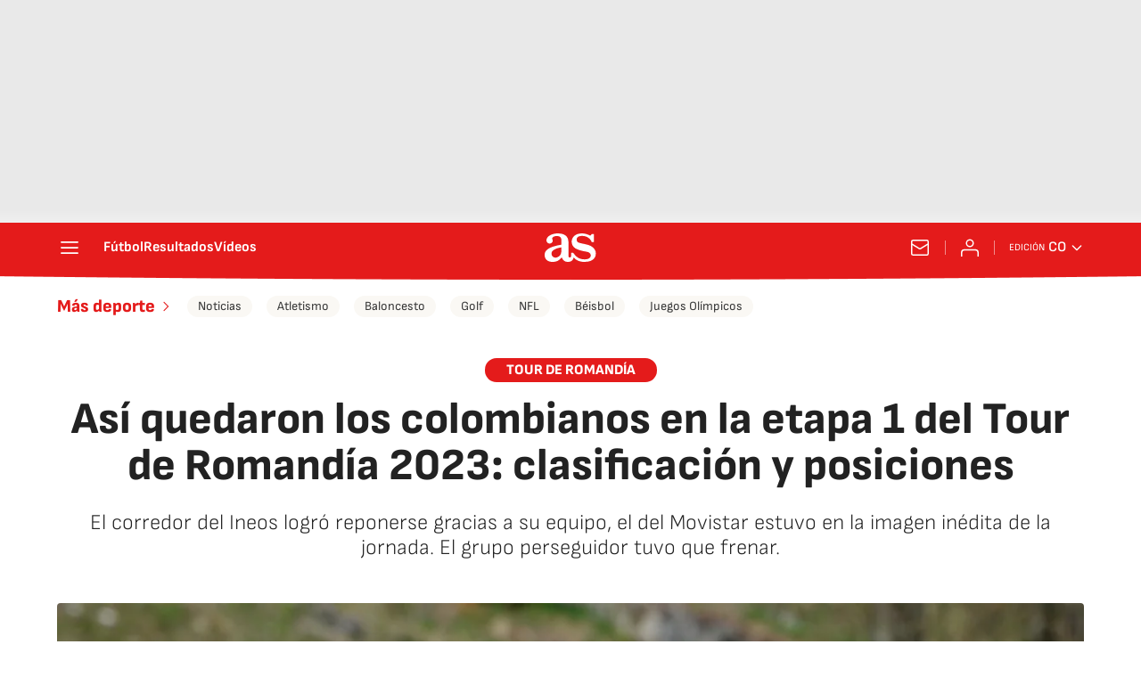

--- FILE ---
content_type: application/x-javascript;charset=utf-8
request_url: https://smetrics.as.com/id?d_visid_ver=5.4.0&d_fieldgroup=A&mcorgid=2387401053DB208C0A490D4C%40AdobeOrg&mid=80166525092172430221598053496249096360&ts=1768727566109
body_size: -40
content:
{"mid":"80166525092172430221598053496249096360"}